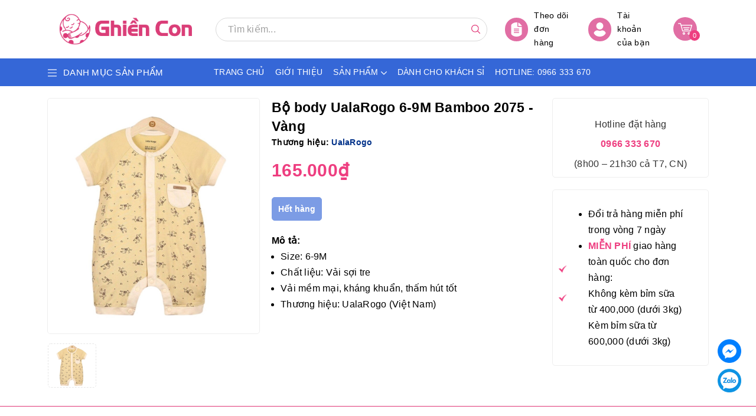

--- FILE ---
content_type: text/css
request_url: https://bizweb.dktcdn.net/100/438/302/themes/840819/assets/noindex.scss.css?1746428888279
body_size: 9370
content:
.page-title h1{font-size:22px;padding:0px;margin-top:0;text-transform:uppercase;color:#1d1d1d}.blog-wrapper .block-content .item-blog-index{margin-bottom:20px}.blog-wrapper .block-content .item-blog-index .blog-img{position:relative;margin-bottom:15px}.blog-wrapper .block-content .item-blog-index .blog-img img{border-radius:25px}.blog-wrapper .block-content .item-blog-index .blog-img .day{position:absolute;left:15px;top:15px;background:#e13475;padding:10px;text-align:center;color:#fff;border-radius:13px}.blog-wrapper .block-content .item-blog-index .blog-img .day .dd{font-weight:bold;font-size:25px}.blog-wrapper .block-content .item-blog-index .blog-img span{display:block}.blog-wrapper .block-content .item-blog-index h3 a{overflow:hidden;display:-webkit-box;-webkit-line-clamp:2;-webkit-box-orient:vertical}.blog-wrapper .block-content .item-blog-index .des{font-size:14px;color:#7f7a7a;margin-bottom:10px;overflow:hidden;display:-webkit-box;-webkit-line-clamp:2;-webkit-box-orient:vertical}@media (min-width: 767px){.blog-wrapper .block-content .row .item-blog-index:nth-child(2n+1){clear:left}}.blog-wrapper .blog-content h3{font-size:20px}@media (max-width: 767px){.blog-wrapper .blog-content h3{font-size:15px}}.blog-wrapper .blog-content h3 a{color:#ee3e80}.blog-wrapper .blog-content h3 a:hover{color:#e13475}.blog-wrapper .blog-content .cmt-author{color:#000}@media (max-width: 767px){.blog-wrapper .blog-content .cmt-author{font-size:13px}}.blog-wrapper .blog-content .cmt-author span svg{margin-top:-3px}.blog-wrapper .blog-content .cmt-author span svg path{fill:#e13475}.t_contact h1{font-size:15px;font-weight:700;color:#333;padding:0px;text-transform:uppercase;margin-bottom:20px;margin-top:0px}.template-contact .t_contact{width:100%;float:left}.template-contact input,.template-contact textarea{border-radius:0px;border:1px solid #f0f2f5}.t_contact h1{font-size:15px;font-weight:700;color:#000;padding:0px;text-transform:uppercase;margin-bottom:20px;margin-top:0px}.t_contact ul{width:100%;float:left}.t_contact ul li{width:100%;float:left;overflow:hidden}.t_contact ul li .title_li{display:block;font-size:14px;font-weight:400}.t_contact ul li .title_li a{text-decoration:none}.t_contact ul li .title_li a:hover{color:#e13475}.t_contact ul li .title_li a.fone{font-weight:400}.contact h2{font-size:18px;margin:0 0 20px 0;font-weight:500}.contact .button_contact{margin-top:15px !important;float:left;height:40px;line-height:40px;padding:0px 20px;border:solid 1px #333;background:#333;color:#fff;text-transform:uppercase}.button_custome_35{height:35px;display:inline-block;text-align:center;line-height:35px;background:#e13475;color:#fff;text-decoration:none;font-size:14px;font-weight:400;border:initial;padding:0 30px;border-radius:5px}.button_custome_35:hover{background:#ee3e80;color:#fff}.main-blog #content .blog_item{overflow:hidden;margin-bottom:10px;padding-bottom:10px;border-bottom:1px solid #f3f5f7}.main-blog #content .blog_item:last-child{border-bottom:none;padding-bottom:0;margin-bottom:0}@media (min-width: 767px){.main-blog #content .blog_item .blog_entry .entry-content .featured-thumb{width:220px;margin-bottom:0;margin-right:10px;float:left}}@media (max-width: 767px){.main-blog #content .blog_item .blog_entry .entry-content .featured-thumb{margin-bottom:10px}}@media (min-width: 767px){.main-blog #content .blog_item .blog_entry .entry-content .info_blo{float:left;width:calc(100% - 230px)}}.main-blog #content .blog_item .blog_entry .entry-content .info_blo h3{font-size:16px;margin-top:0;margin-bottom:0}.main-blog #content .blog_item .blog_entry .entry-content .info_blo time{display:flex;align-items:center;font-style:italic;margin-bottom:5px;color:#095867}.pages{padding-top:15px;padding-bottom:15px}.pages label{display:none}.pages .pagination{margin:0;justify-content:center}.pages .pagination li{display:inline-block;padding:0 2px}.pages .pagination li a{border-radius:100%;padding:initial;height:35px;width:35px;text-align:center;line-height:35px;background:#f3f5f7;border:initial;color:#333;border-radius:100% !important}.pages .pagination li.active a,.pages .pagination li:hover a{background:#e13475;color:#fff}.pages .pagination li.page-item.disabled a{background-color:#f3f5f7}.pages .pagination li.page-item.active a{background:#e13475}.pages .pagination li.page-item:hover.disabled a{background-color:#e13475}.sidebar .side-nav-categories .block-title h2{text-transform:uppercase;color:#003189;font-size:18px;line-height:1.5em;font-family:font-title;margin:0;margin-bottom:15px}.sidebar .side-nav-categories .box-content>ul>li:not(:last-child){border-bottom:1px dashed #ddd}.sidebar .side-nav-categories .box-content ul li{position:relative;clear:left}.sidebar .side-nav-categories .box-content ul li a{font-size:14px;padding:8px 10px 8px 0px;padding-right:25px;display:block}.sidebar .side-nav-categories .box-content ul li .open-close{position:absolute;right:0;top:0;height:34px;width:29px;line-height:34px;text-align:center;font-size:10px}.sidebar .side-nav-categories .box-content ul li .open-close svg{width:10px}.sidebar .side-nav-categories .box-content ul li .open-close svg path,.sidebar .side-nav-categories .box-content ul li .open-close svg rect{fill:#000}.sidebar .side-nav-categories .box-content ul li>ul>li>a{padding-left:40px}.sidebar .side-nav-categories .box-content ul li>ul>li>a:before{content:"";width:5px;height:5px;background:#6ec1b7;position:absolute;left:20px;top:17px;-webkit-transform:rotate(45deg);-ms-transform:rotate(45deg);transform:rotate(45deg)}.sidebar .side-nav-categories .box-content ul li>ul>li>ul>li>a{padding-left:50px}.sidebar .side-nav-categories .box-content ul li>ul>li>ul>li>a:before{left:30px}.sidebar .side-nav-categories .box-content>ul>li>a{padding-left:40px}@media (max-width: 991px){.sidebar .side-nav-categories .box-content>ul>li>a{padding-left:40px;font-weight:500}}.sidebar .side-nav-categories .box-content>ul>li>a:before{background-image:url(//bizweb.dktcdn.net/100/438/302/themes/840819/assets/index-cate-icon-1.png?1746428358319);background-repeat:no-repeat;background-size:contain;background-position:center;content:"";position:absolute;left:0px;top:5px;height:30px;width:30px}@media (max-width: 991px){.sidebar .side-nav-categories .box-content>ul>li>a:before{left:0}}.sidebar .side-nav-categories .box-content>ul>li:nth-child(1)>a:before{background-image:url(//bizweb.dktcdn.net/100/438/302/themes/840819/assets/index-cate-icon-1.png?1746428358319)}.sidebar .side-nav-categories .box-content>ul>li:nth-child(2)>a:before{background-image:url(//bizweb.dktcdn.net/100/438/302/themes/840819/assets/index-cate-icon-2.png?1746428358319)}.sidebar .side-nav-categories .box-content>ul>li:nth-child(3)>a:before{background-image:url(//bizweb.dktcdn.net/100/438/302/themes/840819/assets/index-cate-icon-3.png?1746428358319)}.sidebar .side-nav-categories .box-content>ul>li:nth-child(4)>a:before{background-image:url(//bizweb.dktcdn.net/100/438/302/themes/840819/assets/index-cate-icon-4.png?1746428358319)}.sidebar .side-nav-categories .box-content>ul>li:nth-child(5)>a:before{background-image:url(//bizweb.dktcdn.net/100/438/302/themes/840819/assets/index-cate-icon-5.png?1746428358319)}.sidebar .side-nav-categories .box-content>ul>li:nth-child(6)>a:before{background-image:url(//bizweb.dktcdn.net/100/438/302/themes/840819/assets/index-cate-icon-6.png?1746428358319)}.sidebar .side-nav-categories .box-content>ul>li:nth-child(7)>a:before{background-image:url(//bizweb.dktcdn.net/100/438/302/themes/840819/assets/index-cate-icon-7.png?1746428358319)}.sidebar .side-nav-categories .box-content>ul>li:nth-child(8)>a:before{background-image:url(//bizweb.dktcdn.net/100/438/302/themes/840819/assets/index-cate-icon-8.png?1746428358319)}.sidebar .side-nav-categories .box-content>ul>li:nth-child(9)>a:before{background-image:url(//bizweb.dktcdn.net/100/438/302/themes/840819/assets/index-cate-icon-9.png?1746428358319)}.sidebar .side-nav-categories .box-content>ul>li:nth-child(10)>a:before{background-image:url(//bizweb.dktcdn.net/100/438/302/themes/840819/assets/index-cate-icon-10.png?1746428358319)}.sidebar .blog-mini{margin-top:20px}.sidebar .blog-mini h2{text-transform:uppercase;font-size:18px;line-height:1.5em;font-family:font-title;margin:0;margin-bottom:15px}.sidebar .blog-mini h2 a{color:#003189}.sidebar .blog-mini .content .item{border-bottom:1px solid #f3f3f3;padding:10px 0}.sidebar .blog-mini .content .item:last-child{border-bottom:initial}.sidebar .blog-mini .content .item .blog-thumb{float:left;width:85px;margin-right:10px}.sidebar .blog-mini .content .item .blog-content{float:left;width:calc(100% - 95px)}.sidebar .blog-mini .content .item .blog-content h3{margin:0;overflow:hidden;display:-webkit-box;-webkit-line-clamp:2;-webkit-box-orient:vertical}.sidebar .blog-mini .content .item .blog-content h3 a{font-size:14px;display:block}@media (min-width: 991px){.sidebar{position:sticky;top:0}}.main-article #content .blog_entry-title{font-weight:500;font-size:24px;padding:0px 0 10px;margin-bottom:0;margin-top:0;line-height:initial}.main-article #content .time{display:flex;align-items:center;font-style:italic;color:#095867;margin-bottom:10px}.main-article #content .time svg{width:15px;height:15px;margin-right:8px}.main-article #content .comment-form{margin-top:15px}.main-article #content .comment-form h5{text-transform:uppercase;color:#1d1d1d;font-size:16px}.main-article #content .comment-form #article-comments .article-comment{margin-bottom:10px}.main-article #content .comment-form #article-comments .article-comment .article-comment-user-image{float:left;width:50px;margin-right:10px}.main-article #content .comment-form #article-comments .article-comment .article-comment-user-comment{float:left;width:calc(100% - 60px)}.main-article #content .comment-form #article-comments .article-comment .article-comment-user-comment p{margin-bottom:0}.blog_relate{border-top:1px solid #ebebeb;margin-top:30px;padding-top:10px}.blog_relate h2{margin-top:0;font-weight:600;text-transform:uppercase;color:#1d1d1d;font-size:16px;line-height:1.5em;margin:0}p.note.form-success{color:#ff7600}#customer_register{margin-bottom:20px}#customer_login,#recover_customer_password{margin-bottom:0}@media (max-width: 767px){.nopadding-xs{padding:0px}}.checkbox.style input{margin:0 !important;display:none}.checkbox.style label{display:inline-block;vertical-align:middle;font-weight:normal;text-transform:none;position:relative;padding-left:55px;line-height:50px}.checkbox.style label:before{display:block;width:35px;height:35px;background:#fff;border:1px solid #d4d4d4;border-radius:5px;content:"";position:absolute;left:0;top:50%;transform:translateY(-50%);-moz-transform:translateY(-50%);-ms-transform:translateY(-50%);-webkit-transform:translateY(-50%);-o-transform:translateY(-50%)}.checkbox.style input:checked+label:after{font-family:'FontAwesome';content:"\f00c";font-family:FontAwesome;font-size:20px;color:#e13475;position:absolute;top:50%;left:8px;transform:translateY(-50%);-moz-transform:translateY(-50%);-ms-transform:translateY(-50%);-webkit-transform:translateY(-50%);-o-transform:translateY(-50%)}.title-head-login{text-align:center;font-size:21px;font-family:'Open Sans', sans-serif;font-weight:500}@media (max-width: 543px){.page-login span.intr{font-size:13px !important}.address .page_address .adr_title .title-head a{width:100%;margin-top:15px}}.page-login{padding-bottom:40px;margin-top:0px}.page-login span.intr{font-family:'Open Sans', sans-serif;font-size:15px;line-height:23px;color:#111111;text-align:center;display:block}.page-login .form-signup{margin-top:15px}.page-login .form-signup .form-group{margin-bottom:15px}.page-login .form-signup .form-group label{font-family:'Open Sans', sans-serif;font-size:14px;color:#9397a5;line-height:22px;margin-bottom:10px;font-weight:400}.page-login .form-signup .form-group input{height:45px;padding:0 20px;color:#333;line-height:45px;border-color:#ebebeb;border-radius:0px;box-shadow:none;border-radius:5px}.page-login .form-signup .form-group textarea{box-shadow:none;border-radius:0px}.page-login .form-signup .form-group input::placeholder{font-family:'Open Sans', sans-serif;font-size:15px;color:#111111}.page-login .form-signup .accept_submit{margin-left:20px;margin-top:10px}.page-login .form-signup .accept_submit span{font-family:'Open Sans', sans-serif;font-size:15px;color:#111111}.page-login .form-signup .button-50{font-size:16px;line-height:45px;height:45px;font-family:'Open Sans', sans-serif;font-weight:500}.page-login .form-signup .button-50.width_100{width:100%;border-radius:5px}.page-login .form-signup .have_ac{font-family:'Open Sans', sans-serif;font-size:15px;color:#898989;margin-left:15px;display:block;text-align:center}.page-login .form-signup .have_ac a{color:#333}.page-login .form-signup .fot_sigup .tit{display:block;position:relative;text-align:center;width:100%;float:left}.page-login .form-signup .fot_sigup .tit:before{content:" ";width:97%;height:1px;padding:1px 0px 0px;background:#ebebeb;color:#ebebeb;position:absolute;left:10px;top:17px;line-height:32px;z-index:1}.page-login .form-signup .fot_sigup .tit span{font-family:'Open Sans', sans-serif;font-size:14px;line-height:32px;padding:0px 15px;background-color:#fff;display:inline-block;background:#fff;color:#898989;z-index:12;position:relative}.page-login .form-signup .social_login{width:100%;float:left}.login-width-social #social_login_widget #social_login{margin:0 auto 50px;height:100px !important}.recv-text{font-size:15px;font-family:'Open Sans', sans-serif;display:block;text-align:left;width:100%;overflow:hidden;margin:0 15px 0px 0px}.recv-text a{cursor:pointer;color:#898989}.passed{color:#e13475}.customer-form{padding:15px 54px;background:#fff;margin-bottom:20px;border-radius:5px;overflow:hidden}@media (max-width: 767px){.customer-form{padding:15px 15px 20px;margin-bottom:15px}}.customer-form form{margin-bottom:0px !important}.customer-form form#customer_login{position:relative}.customer-form form h2{text-transform:uppercase;font-size:18px;margin:0 0 20px 0}.customer-form form #intro{font-weight:600;font-size:12px;text-align:center}@media (max-width: 767px){.customer-form form #intro{margin-bottom:10px}}.customer-form form label{display:block}.customer-form form .input-control{margin-bottom:10px}@media (max-width: 991px){.customer-form form .input-control{width:100%}}.customer-form form .action-btn{margin-top:20px;width:100%;float:left;position:relative}.customer-form form .action-btn input{display:inline-block}.customer-form form .action-btn a{color:#333}.customer-form form .action-btn a:hover{color:#e13475;text-decoration:none}.customer-form form .button{padding:10px}.customer-form form #register-btn{display:inline-block}@media (min-width: 767px){.customer-form form #register-btn{position:absolute;right:0;top:0;display:inline-block}}@media (max-width: 480px){.customer-form form #register-btn{margin-top:10px}}.customer-form form #register-btn:hover{color:#e13475}.customer-form form a.button:hover{color:#fff}.customer-form form#customer_register .input-control{width:100%}.customer-form form .button_all{background:#e13475;color:#fff !important;height:35px;line-height:35px;border-radius:4px;padding:0 25px;width:125px;text-align:center;display:inline-block}@media (max-width: 767px){.customer-form form .button_all{width:110px}}.customer-form form .button_all:hover{background:#ee3e80;color:#ffffff !important}.back_account{height:40px;display:inline-block;line-height:39px;font-family:'Arial', sans-serif;background:#e13475;color:#fff;font-size:14px;border-radius:4px;padding:0 20px}.back_account:hover{background:#333;color:#fff}#add_address .c-checkbox{padding-left:30px}.full-width{width:100%}.page_customer_account .col-main-acount{margin-bottom:40px}.page_customer_account .col-main-acount .col-left-account .page-title .title-head{font-family:'Open Sans', sans-serif}.page_customer_account .col-main-acount .col-left-account .page-title .title-head a{color:#333;font-size:14px;font-weight:bold;line-height:10px;text-transform:uppercase;text-decoration:none}.page_customer_account .col-main-acount .col-left-account .page-title .title-head a:hover{color:#e13475}.page_customer_account .col-main-acount .col-left-account .no-padding{padding:0px}.page_customer_account .col-main-acount .col-left-account .no-padding .my-account .dashboard .recent-orders .tab-all .table-cart{border:1px #ebebeb solid;font-size:15px;margin-bottom:0px;font-size:13px;line-height:37px;color:#252525;margin-bottom:30px;margin-top:15px}.page_customer_account .col-main-acount .col-left-account .no-padding .my-account .dashboard .recent-orders .tab-all .table-cart .thead-default{color:#333333;text-align:center;border:#ebebeb thin solid;line-height:1.5;font-family:Arial;font-size:16px;font-weight:bold;background:#ebebeb;min-width:60px}.page_customer_account .col-main-acount .col-left-account .no-padding .my-account .dashboard .recent-orders .tab-all .table-cart .thead-default tr{color:#333333;text-align:center;border:#ebebeb thin solid;line-height:1.5;font-family:Arial;font-size:16px;font-weight:bold;background:#ebebeb;min-width:60px}@media screen and (max-width: 767px){.page_customer_account .col-main-acount .col-left-account .no-padding .my-account .dashboard .recent-orders .tab-all .table-cart .thead-default tr th{white-space:nowrap}}.page_customer_account .col-main-acount .col-left-account .no-padding .my-account .dashboard .recent-orders .tab-all .table-cart .thead-default tr th{padding:5px;font-size:14px;color:#55595c;background-color:#fff;text-align:center;font-weight:400}@media screen and (max-width: 767px){.page_customer_account .col-main-acount .col-left-account .no-padding .my-account .dashboard .recent-orders .tab-all .table-cart tbody tr td{white-space:nowrap}}.page_customer_account .col-main-acount .col-left-account .no-padding .my-account .dashboard .recent-orders .tab-all .table-cart tbody tr td{padding:5px;text-align:center;background:#fff}.page_customer_account .col-main-acount .col-left-account .no-padding .my-account .dashboard .recent-orders .tab-all .table-cart tbody tr td .price{font-family:'Open Sans', sans-serif;font-weight:400;color:#333}.page_customer_account .col-main-acount .col-left-account .no-padding .my-account .dashboard .recent-orders .tab-all .table-cart tbody tr td a:hover{color:#e13475}.page_customer_account .col-main-acount .col-right-account .block-account{padding:20px;border:1px #ebebeb solid;border-radius:5px}.page_customer_account .col-main-acount .col-right-account .block-account .block-title-account{color:#dc3333;font-weight:600;text-transform:uppercase;position:relative;padding-bottom:10px}.page_customer_account .col-main-acount .col-right-account .block-account .block-title-account h5{font-size:18px;margin:0px;padding:0px}.page_customer_account .col-main-acount .col-right-account .block-account .block-content p{margin:0 0 10px;line-height:24px;padding:0px;overflow:hidden}.page_customer_account .col-main-acount .col-right-account .block-account .block-content p .fa{width:20px;text-align:center;color:#e13475;float:left;line-height:24px}.page_customer_account .col-main-acount .col-right-account .block-account .block-content p span{display:block;width:calc(100% - 35px);float:left}.page_customer_account .col-main-acount .col-right-account .block-account .block-content .btn-bg{border-radius:4px;background:#e13475;color:#fff;font-size:14px;font-weight:400}.page_customer_account .col-main-acount .col-right-account .block-account .block-content .btn-bg:hover{background:#333;color:#fff}.page_order_account .top_order_title .title-headding{font-family:'Open Sans', sans-serif;font-size:18px;text-transform:uppercase}.page_order_account .top_order_title .order_date a{margin-left:30px;border-radius:4px;background:#e13475;color:#fff;font-size:14px;font-weight:400;display:inline-block;height:40px;line-height:39px;text-align:center;padding:0 20px}.page_order_account .top_order_title .order_date a:hover{background:#333;color:#fff}.page_order_account .body_order #order_payment,.page_order_account .body_order #order_shipping{padding:0px}.page_order_account .body_order #order_payment .box-header .title-head,.page_order_account .body_order #order_shipping .box-header .title-head{font-family:'Open Sans', sans-serif;margin:0px;padding:0px;font-size:18px}.page_order_account .body_order #order_payment .address p i,.page_order_account .body_order #order_shipping .address p i{color:#e13475}.page_order_account .content_order .table-responsive-block .table-cart .thead-default tr th{padding:10px 15px}.page_order_account .content_order .table-responsive-block .table-cart tbody tr td a{color:#333}.page_order_account .content_order .table-responsive-block .table-cart tbody tr .numeric{font-size:13px;color:#e13475;font-weight:700}.page_order_account .content_order .table-responsive-block .table-cart tbody tr .link:hover a{color:#e13475;text-decoration:none}@media (min-width: 992px){.page_order_account .oder_total_monney .totalorders .order_summary td:nth-child(2){text-align:right}}.page_order_account .oder_total_monney .totalorders tfoot .order_total .right{font-size:13px;color:#e13475;font-weight:700}.page-header{margin:20px 0 20px}.page-header h4{margin:0px}.canced{color:red}.price_off{color:red;text-decoration:line-through}@media (max-width: 767px){.oder_total_monney{overflow:hidden}.max-767{margin-top:15px}}@media screen and (max-width: 991px){.m992{display:none}#parent{display:flex;flex-flow:column}#a{order:2}#b{order:1}.sodiachi .form-xs{line-height:10px !important}}@media screen and (min-width: 992px){.mx991{display:none}}.address .page_address .btn-bg-addresss{font-family:'Arial', sans-serif;background:#e13475;color:#fff;font-size:14px;border-radius:4px}.address .page_address .btn-bg-addresss:hover{background:#333;color:#fff}.col-address .checkbox{margin-top:5px !important}.col-address .checkbox input{margin-left:15px}.total_address .form-group,.col-address .form-group{margin-bottom:15px}.total_address .form-group select,.total_address .form-group input,.col-address .form-group select,.col-address .form-group input{box-shadow:none;border-radius:0px}.total_address .form-group select:focus,.total_address .form-group input:focus,.col-address .form-group select:focus,.col-address .form-group input:focus{outline:none}.total_address .checkbox,.col-address .checkbox{line-height:12px;margin-top:20px}.total_address .checkbox input,.col-address .checkbox input{opacity:1;width:auto;line-height:24px;height:auto;position:absolute;left:0}.total_address .checkbox span,.col-address .checkbox span{line-height:14px}.theborder tr th{border-bottom:1px solid #ebebeb !important}.address .page_address .adr_title{overflow:hidden}.address .page_address .adr_title .title-head{font-family:'Open Sans', sans-serif;color:#333;font-size:14px;font-weight:bold;line-height:10px;text-transform:uppercase;text-decoration:none;margin:0px}.address .page_address .adr_title .title-head a{display:block;cursor:pointer;color:#333}.address .page_address .col-address{overflow:hidden}.address .page_address .total_address .checkbox input{margin-left:0px}.block-account h3{font-family:'Open Sans', sans-serif;margin-top:0}@media (max-width: 767px){.page_order_account .top_order_title .order_date a{margin-left:0 !important;display:block !important;margin-top:15px}.block-account{margin-bottom:20px}.page_customer_account .col-main-acount .col-left-account .no-padding .my-account .dashboard .recent-orders .tab-all .table-cart{margin-top:0px}.page_customer_account .col-main-acount .col-left-account .no-padding .my-account .dashboard .recent-orders .tab-all .table-cart{margin-bottom:0px !important;border-bottom:0px}}.customer-name{color:#e13475;line-height:55px}.block-content.form-signup{background:#fff;padding-top:20px}.block-content.form-signup p{padding:0 20px}.block-content.form-signup p i{color:#e13475;margin-right:10px}.address-title{padding-left:10px;margin-bottom:15px;border-radius:0 !important;font-weight:300}.address-title button{background:none;border:none;font-size:0;width:50px;height:55px}.address-subtitle{margin-top:0;text-transform:uppercase}.address-item-action{right:0;top:-7px}.address-item-action .btn-row{padding-right:5px}.address-group{background:#fff;padding-bottom:5px;margin-bottom:15px}.address-group p{color:#595959}.address-group p label{float:left;font-weight:300}.color_main{color:#e13475 !important}#order_payment,#order_shipping{padding:10px 20px}#order_payment .address.note i,#order_shipping .address.note i{color:#e13475;margin-right:5px}.totalorders{background:#fff;border-color:#ebebeb}.order-headding{margin:0}.contact-owf{margin-bottom:20px}@media (max-width: 767px){.contact-owf{margin-top:-15px !important}}.info-contact .title-head{font-family:'Arial';text-transform:uppercase;margin-top:0;font-size:18px;font-weight:700;margin-bottom:20px;color:#333}.info-contact .widget-menu{font-family:'Arial';font-size:14px;margin-bottom:30px;overflow:hidden}.info-contact .widget-menu .ico-left{display:block;float:left;width:25px;text-align:center}.info-contact .widget-menu p,.info-contact .widget-menu .rc{display:block;float:left;width:calc(100% - 35px);margin-left:5px}.info-contact .widget-menu li{margin-bottom:5px}.info-contact .widget-menu li:hover>a{text-decoration:none}.info-contact .border-contact-page{padding:2px 0px;border:dashed 1px #ebebeb;display:block}.info-contact .logo{font-size:20px}.info-contact .widget-menu p{display:inline}.info-contact .logo{font-size:20px}.form_edit.collapse.show{visibility:visible}.page-404{background:#fff;padding:10px;margin-bottom:20px;border-radius:5px}.search-main .products.cls_search .row{display:flex;flex-wrap:wrap}@media (min-width: 1199px){.search-main .products.cls_search .row .product-col{max-width:20%}.search-main .products.cls_search .row .product-col:nth-child(5n+1){clear:both}}@media (max-width: 1199px) and (min-width: 767px){.search-main .products.cls_search .row .product-col:nth-child(4n+1){clear:both}}@media (max-width: 767px){.search-main .products.cls_search .row .product-col:nth-child(2n+1){clear:both}}.search-main .products.cls_search .row .product-col .col-item{margin-bottom:20px}@media (max-width: 991px) and (min-width: 767px){.search-main .products.cls_search .row .product-col .col-item .product-thumb{height:165px}}@media (max-width: 767px){.search-main .products.cls_search .row .product-col .col-item .product-thumb{height:130px}}.search-main .pages{border-top:initial;padding-top:initial}.select_daily{padding:15px 0 0}.select_daily select{height:40px;background-color:#f6f6f6 !important;border-color:#ebebeb}.city-wrapper:hover{cursor:pointer}.city-wrapper .nano .content:focus{outline:none;border-color:none}.city-wrapper .nano .content .showroom-item{padding:15px 0px;border-bottom:solid 1px #e1e1e1;overflow:hidden}.city-wrapper .nano .content .showroom-item .title-module-page h2{font-size:14px;font-weight:600;color:#333;margin-bottom:0px}.city-wrapper .nano .content .showroom-item .title-module-page h2 .fa{padding-right:10px}.city-wrapper .nano .content .showroom-item .title-module-page h2 span{font-size:14px}.city-wrapper .nano .content .showroom-item:last-child{border-bottom:0px}.city-wrapper .nano .content .showroom-item .showroom-address,.city-wrapper .nano .content .showroom-item .showroom-contact{line-height:24px;color:#3d454e;display:block;padding:1px 0px}.city-wrapper .nano .content .showroom-item .showroom-address .a_dl,.city-wrapper .nano .content .showroom-item .showroom-contact .a_dl{text-align:left;position:relative}.city-wrapper .nano .content .showroom-item .showroom-address .b_dl,.city-wrapper .nano .content .showroom-item .showroom-contact .b_dl{display:inline-block;padding-left:5px}.city-wrapper .nano .content .showroom-item .showroom-address .b_dl a,.city-wrapper .nano .content .showroom-item .showroom-contact .b_dl a{text-decoration:none}.city-wrapper .nano .content .showroom-item .showroom-address .b_dl a:hover,.city-wrapper .nano .content .showroom-item .showroom-contact .b_dl a:hover{color:#e13475}.city-wrapper .nano .content .showroom-item .showroom-address .b_dl a:focus,.city-wrapper .nano .content .showroom-item .showroom-contact .b_dl a:focus{color:#e13475}@media (max-width: 991px){.section_maps .title-module-page{margin-top:15px}}aside.col-right.sidebar{position:sticky;top:0}.search-main form{margin:0 !important}.search-main form .form-group{width:300px;position:relative}.search-main form .form-group input{border-radius:5px;padding-right:110px}.search-main form .form-group button{width:100px;height:35px;border:initial;background:#e13475;color:#fff;text-transform:uppercase;position:absolute;right:3px;top:3px;line-height:35px;border-radius:5px;transition:0.4s all}.search-main form .form-group button:hover{background:#ee3e80;color:#fff}.entry-content iframe{width:100%}@media (max-width: 991px){.google-map{margin-top:30px}}@media (max-width: 767px){.social-login a{margin-bottom:5px}}.blog_entry-header ol{padding-left:15px}.sectionContentStore{background:#fff;padding:10px;margin-bottom:10px}.sectionContentStore #map iframe{height:500px;width:100%}@media (max-width: 767px){.sectionContentStore #map iframe{height:300px}}.sectionContentStore .leftCollumStore .form-group label.select-city-label{font-size:12px;text-transform:uppercase;letter-spacing:1.4px;line-height:22px;font-weight:500;margin-bottom:15px;position:relative;color:#1c1c1c}.sectionContentStore .leftCollumStore .form-group label.select-city-wrapper{font-size:13px;font-weight:500;color:#1c1c1c}.sectionContentStore .leftCollumStore .form-group .select-city-wrapper .select-city{color:#1c1c1c;margin-bottom:0;background:url([data-uri]) no-repeat 100% 50% #fff;text-transform:capitalize}.sectionContentStore .leftCollumStore .resultStore{border:1px solid #e5e5e5;padding:5px;height:calc(500px - 87px);overflow-y:scroll;background:none}@media (max-width: 767px){.sectionContentStore .leftCollumStore .resultStore{height:calc(300px - 87px)}}.sectionContentStore .leftCollumStore .resultStore::-webkit-scrollbar-track{-webkit-box-shadow:inset 0 0 2px rgba(0,0,0,0.3);-moz-box-shadow:inset 0 0 2px rgba(0,0,0,0.3);border-radius:5px;background-color:#F5F5F5}.sectionContentStore .leftCollumStore .resultStore::-webkit-scrollbar{width:5px;background-color:#F5F5F5}.sectionContentStore .leftCollumStore .resultStore::-webkit-scrollbar-thumb{border-radius:5px;-webkit-box-shadow:inset 0 0 2px rgba(0,0,0,0.3);-moz-box-shadow:inset 0 0 2px rgba(0,0,0,0.3);background-color:#e5e5e5}@media (max-width: 767px){.sectionContentStore .leftCollumStore .resultStore{margin-bottom:10px}}.sectionContentStore .leftCollumStore .resultStore #list-store .item{padding-left:25px;position:relative;font-size:13px;letter-spacing:1px}.sectionContentStore .leftCollumStore .resultStore #list-store .item+.item{margin-top:6px}.sectionContentStore .leftCollumStore .resultStore #list-store .item:hover{cursor:pointer}.sectionContentStore .leftCollumStore .resultStore #list-store .item i{position:absolute;left:5px;top:5px;font-size:14px}.sectionContentStore .leftCollumStore .resultStore #list-store .item .district{font-weight:500;text-transform:uppercase;color:#1c1c1c}.sectionContentStore .leftCollumStore .resultStore #list-store .item.checked{background-color:#1c1c1c;color:#fff}.sectionContentStore .leftCollumStore .resultStore #list-store .item.checked .district{color:#fff}.sectionContentStore .leftCollumStore .resultStore #list-store .item:hover{background-color:#e13475;color:#fff}.sectionContentStore .leftCollumStore .resultStore #list-store .item:hover .district{color:#fff}.sectionContentStore #map{height:500px;width:100%}@media (max-width: 767px){.sectionContentStore #map{height:300px}}.cssload-loader{width:244px;height:49px;line-height:49px;text-align:center;position:relative;left:50%;transform:translate(-50%, -50%);-o-transform:translate(-50%, -50%);-ms-transform:translate(-50%, -50%);-webkit-transform:translate(-50%, -50%);-moz-transform:translate(-50%, -50%);text-transform:uppercase;font-weight:500;font-size:18px;color:#1c1c1c;letter-spacing:0.2em;margin:30px 0}.cssload-loader::before,.cssload-loader::after{content:"";display:block;width:15px;height:15px;background:#1c1c1c;position:absolute;animation:cssload-load 0.81s infinite alternate ease-in-out;-o-animation:cssload-load 0.81s infinite alternate ease-in-out;-ms-animation:cssload-load 0.81s infinite alternate ease-in-out;-webkit-animation:cssload-load 0.81s infinite alternate ease-in-out;-moz-animation:cssload-load 0.81s infinite alternate ease-in-out}.cssload-loader::before{top:0}.cssload-loader::after{bottom:0}@keyframes cssload-load{0%{left:0;height:29px;width:15px}50%{height:8px;width:39px}100%{left:229px;height:29px;width:15px}}@-o-keyframes cssload-load{0%{left:0;height:29px;width:15px}50%{height:8px;width:39px}100%{left:229px;height:29px;width:15px}}@-ms-keyframes cssload-load{0%{left:0;height:29px;width:15px}50%{height:8px;width:39px}100%{left:229px;height:29px;width:15px}}@-webkit-keyframes cssload-load{0%{left:0;height:29px;width:15px}50%{height:8px;width:39px}100%{left:229px;height:29px;width:15px}}@-moz-keyframes cssload-load{0%{left:0;height:29px;width:15px}50%{height:8px;width:39px}100%{left:229px;height:29px;width:15px}}.page-contact .page-login .title-head{font-size:26px;line-height:28px;margin:0;font-weight:400;text-transform:uppercase;letter-spacing:2.4px}@media (max-width: 767px){.page-contact .page-login .title-head{font-size:22px}}.page-contact .page-login .text-contact{font-size:14px;line-height:24px;color:#333;letter-spacing:0.5px;margin-top:10px;margin-bottom:30px}.page-contact .test-drive-title{margin-bottom:15px;font-size:20px;font-weight:500;text-transform:uppercase;margin-top:0}.page-contact .test-drive-border{height:1px;width:100%;background-color:#f5f5f5;margin:10px 0;display:block;margin-bottom:30px}@media (max-width: 767px){.page-contact .test-drive-border{margin-bottom:15px}}.page-contact .form-group{margin-bottom:20px}@media (max-width: 767px){.page-contact .form-group{margin-bottom:5px}}.page-contact .form-group label{font-weight:500;letter-spacing:1px;font-size:12px;text-transform:uppercase;margin-bottom:10px;align-items:center}.page-contact input[type="text"],.page-contact input[type="email"],.page-contact input[type="number"],.page-contact input[type="tel"]{background:#fff;height:50px;padding:0 15px;border:1px solid #e5e5e5;outline:none;color:#000}.page-contact textarea.form-control{background:#fff;padding:10px 15px;border:1px solid #e5e5e5;outline:none;resize:none;color:#000}.page-contact .btn-blues{width:100%;padding-top:0;padding-bottom:0;height:50px;font-weight:500;letter-spacing:1.2px;font-size:13px}.page-contact select.form-control{color:#1c1c1c;margin-bottom:0;background:url([data-uri]) no-repeat 100% 50% #fff;height:50px}.page-gallery .item{margin-bottom:15px}.page-question{padding-bottom:40px}.page-question h1{margin:0;font-size:22px;padding:0px;margin-top:0;text-transform:uppercase;color:#1d1d1d}.page-question .btn-category{font-size:20px}.page-question .btn-category i{margin-right:10px}.page-question .menu-question{border:1px solid #e13475}@media (max-width: 767px){.page-question .menu-question{margin-bottom:15px}}@media (max-width: 767px){.page-question .menu-question .lv1.show-item{max-height:300px !important;transition:all 0.3s ease-in-out}}.page-question .menu-question .lv1 li i{display:none}@media (max-width: 767px){.page-question .menu-question .lv1 li{order:2;position:relative}.page-question .menu-question .lv1 li i{display:block;right:10px;top:8px;position:absolute}.page-question .menu-question .lv1 li.active{order:1}}.page-question .menu-question .lv1 li.active-text a{border-left:2px solid #dbdbdb}.page-question .menu-question .lv1 li a{font-size:15px;color:#42464e;display:block;line-height:1.4;padding:6px;padding-left:10px}.page-question .menu-question .lv1 li a:hover{text-decoration:none;color:#e13475}.page-question .menu-question .lv1 li .lv2 li{padding:0}.page-question .menu-question .lv1 li .lv2 li a{font-size:14px;color:#42464e;position:relative;padding:6px;padding-left:36px}.page-question .menu-question .lv1 li .lv2 li a:hover{text-decoration:none;color:#e13475}.page-question .menu-question .lv1 li .lv2 li:last-child{margin-bottom:0}.page-question .menu-question .lv1 li .lv2 li.active>a{background:#e13475;font-weight:bold;color:#fff !important}.page-question .menu-question .lv1 li .lv2 li .lv3 li a{padding-left:51px}.page-question .menu-question .lv1 li .lv2 li .lv3 li a:hover{text-decoration:none;color:#e13475}.page-question .menu-question .lv1 li.active-text>a{font-weight:bold;color:#30373b}.page-question .menu-question .lv1 li.active>a{background:#e13475;font-weight:bold;color:#fff !important}.page-question .no-item h2{font-size:30px;text-align:center;font-weight:bold;margin:70px 0 0}.page-question .question-list{text-align:center}.page-question .question-list .list-item{justify-content:center;display:flex;flex-wrap:wrap}.page-question .question-list .question-item{border-bottom:1px solid #e8e8e8;text-align:left;order:2;width:100%}.page-question .question-list .question-item h3{font-size:16px;font-weight:bold;color:#42464e;cursor:pointer;line-height:1.4;position:relative;margin-bottom:5px;word-break:break-all;padding-right:30px}.page-question .question-list .question-item h3 span{position:absolute;width:20px;height:20px;color:#fff;border-radius:50%;line-height:20px;background:#e13475;right:0;top:1px}.page-question .question-list .question-item h3 span:before,.page-question .question-list .question-item h3 span:after{content:"";width:10px;height:1px;background:#fff;display:inline-block;position:absolute;top:10px;left:5px}.page-question .question-list .question-item h3 span:after{transform:rotate(90deg)}.page-question .question-list .question-item .question-content{padding-top:15px;font-size:16px;color:#42464e;font-weight:400;line-height:24px;display:none}.page-question .question-list .question-item .question-content ul{margin-left:30px;list-style:disc}.page-question .question-list .question-item.active h3{color:#e13475}.page-question .question-list .question-item.active h3 span:after{display:none}.page-question .question-list .question-item.active .question-content{display:block}.page-question .question-list button{margin-top:50px;height:50px;display:inline-block;line-height:50px;padding:0 40px;font-size:16px;color:#fff;background-image:-moz-linear-gradient(33deg, #2ad38b 0%, #0cceb0 100%);background-image:-webkit-linear-gradient(33deg, #2ad38b 0%, #0cceb0 100%);background-image:-ms-linear-gradient(33deg, #2ad38b 0%, #0cceb0 100%);box-shadow:0px 1px 31.85px 3.15px rgba(0,0,0,0.13);border-radius:25px;vertical-align:top;text-decoration:none;-webkit-user-select:none;-webkit-transform:translateZ(0);transform:translateZ(0);-webkit-backface-visibility:hidden;backface-visibility:hidden;white-space:nowrap;-webkit-transition:all .5s ease;-moz-transition:all .5s ease;transition:all .5s ease;border:none;outline:none}.page-question .question-list button:before{content:"";border-radius:45px;position:absolute;z-index:-1;top:0;bottom:0;left:0;right:0;background:rgba(0,0,0,0.04);-webkit-transform:scaleX(0);transform:scaleX(0);-webkit-transform-origin:50%;transform-origin:50%;-webkit-transition:all .5s ease-out;-moz-transition:all .5s ease-out;transition:all .5s ease-out}.page-question .question-list button:hover:before,.page-question .question-list button:active:before,.page-question .question-list button:focus:before{-webkit-transform:scaleX(1);transform:scaleX(1)}.page-question .question-list .question-item:last-child{border-bottom:initial}.bread-crumb{background-position:center bottom;background-repeat:repeat-x;margin-bottom:20px;height:35px;display:flex;justify-content:center;align-items:center;border-bottom:1px solid #ee3e80}@media (max-width: 767px){.bread-crumb{height:45px}}.bread-crumb .title_full{text-align:center;margin-bottom:0;font-size:24px;color:#ee3e80;font-family:font-title;text-transform:uppercase;text-overflow:ellipsis;white-space:nowrap;overflow:hidden}.bread-crumb .row{display:-ms-flexbox;display:flex;-ms-flex-wrap:wrap;flex-wrap:wrap;-ms-flex-align:center !important;align-items:center !important;justify-content:center}.bread-crumb .page-title{text-align:right;font-size:30px;font-weight:bold;color:#e13475}@media (min-width: 991px){.bread-crumb .page-title{text-overflow:ellipsis;white-space:nowrap;overflow:hidden}}@media (max-width: 991px){.bread-crumb .page-title{text-align:center;font-size:24px;line-height:initial}}.bread-crumb .breadcrumb{text-align:center;background:initial}@media (max-width: 991px){.bread-crumb .breadcrumb{text-align:center}}.bread-crumb .breadcrumb li{color:#000;font-size:14px;position:relative}.bread-crumb .breadcrumb li:not(:last-child){margin-right:7px;padding-right:16px}.bread-crumb .breadcrumb li:not(:last-child):before{content:">";position:absolute;right:0px;top:0px}.bread-crumb .breadcrumb li.bre-product{margin-right:0;padding-right:0}.bread-crumb .breadcrumb li.bre-product:before{display:none}.bread-crumb .breadcrumb li a{color:#000;font-weight:500}.bread-crumb .breadcrumb li a:hover{color:#000}.bread-crumb .breadcrumb li>strong{color:#000}.bread-crumb .breadcrumb li:nth-child(2) a,.bread-crumb .breadcrumb li:nth-child(2) strong{text-overflow:ellipsis;white-space:nowrap;overflow:hidden;display:block}.bread-crumb .breadcrumb li:nth-child(3) a,.bread-crumb .breadcrumb li:nth-child(3) strong{text-overflow:ellipsis;white-space:nowrap;overflow:hidden;display:block}.page .rte{min-height:400px}@media (max-width: 767px){#customer_login .action-btn .button_all{width:130px}}
